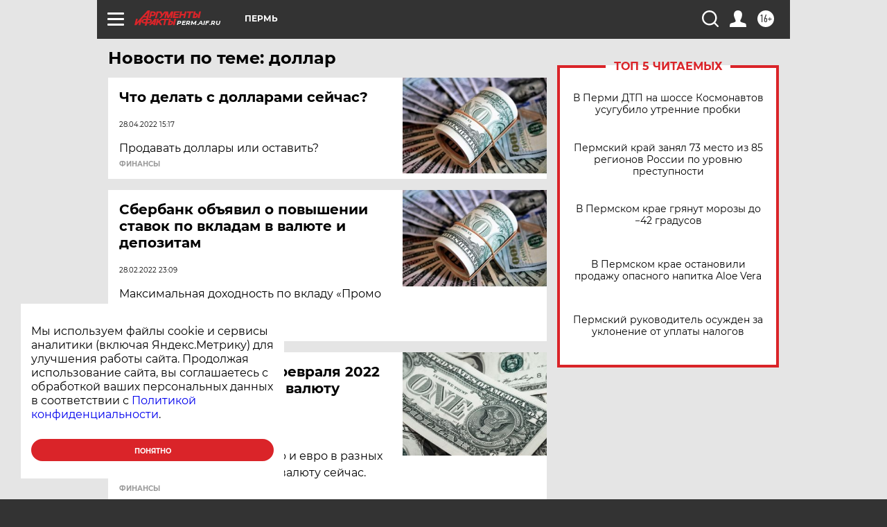

--- FILE ---
content_type: text/html
request_url: https://tns-counter.ru/nc01a**R%3Eundefined*aif_ru/ru/UTF-8/tmsec=aif_ru/150609084***
body_size: -72
content:
F05D750A696EC8D7X1768868055:F05D750A696EC8D7X1768868055